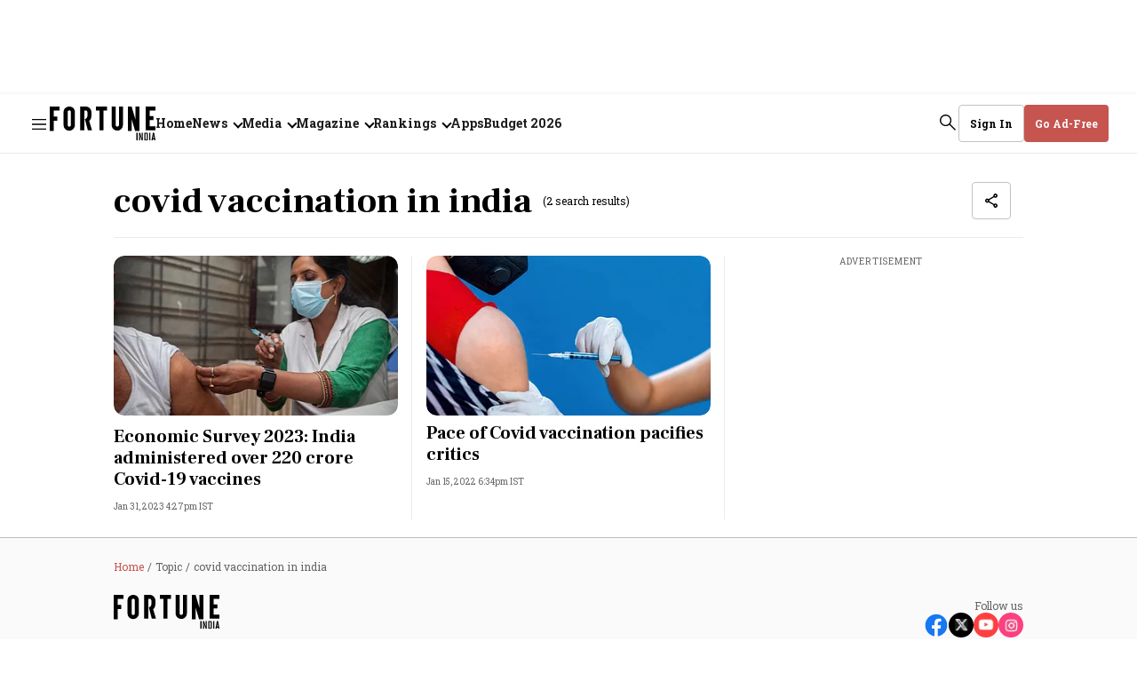

--- FILE ---
content_type: text/html; charset=utf-8
request_url: https://www.google.com/recaptcha/api2/aframe
body_size: 266
content:
<!DOCTYPE HTML><html><head><meta http-equiv="content-type" content="text/html; charset=UTF-8"></head><body><script nonce="nJlThctGyZF_RIRr4db6zw">/** Anti-fraud and anti-abuse applications only. See google.com/recaptcha */ try{var clients={'sodar':'https://pagead2.googlesyndication.com/pagead/sodar?'};window.addEventListener("message",function(a){try{if(a.source===window.parent){var b=JSON.parse(a.data);var c=clients[b['id']];if(c){var d=document.createElement('img');d.src=c+b['params']+'&rc='+(localStorage.getItem("rc::a")?sessionStorage.getItem("rc::b"):"");window.document.body.appendChild(d);sessionStorage.setItem("rc::e",parseInt(sessionStorage.getItem("rc::e")||0)+1);localStorage.setItem("rc::h",'1769899984828');}}}catch(b){}});window.parent.postMessage("_grecaptcha_ready", "*");}catch(b){}</script></body></html>

--- FILE ---
content_type: application/javascript; charset=utf-8
request_url: https://fundingchoicesmessages.google.com/f/AGSKWxUjnTuv9QWEaYCx3V9sqzCFoWX4ixVQ339IxjRQHiQJHjsq_qclT2f0pVXcTmsMuLrbuvOpxnu6d899BIjTxWzuGKg-lF8WyWzESCPCSLumaxYxcWvaDjy9YE3QnmIoGXh2jdsfjcNj4YGzTYPJWxMzSFMqusydOxwqSt7-a7a-63b16u2KD6BpLhC1/_/ad_right.-popexit./nmads_/adw1./adiro.
body_size: -1286
content:
window['caf602fc-9a6c-4c61-9576-b7b24c6b399a'] = true;